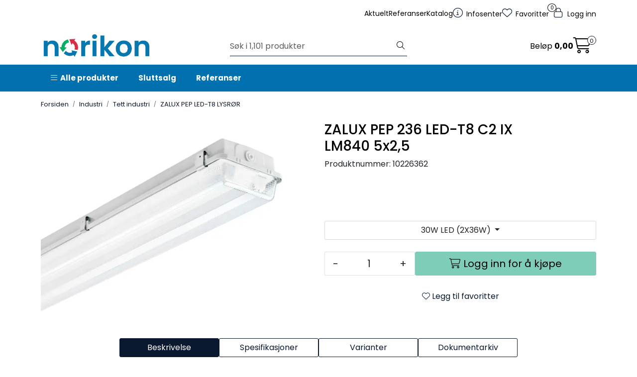

--- FILE ---
content_type: text/html;charset=UTF-8
request_url: https://www.norikon.no/ajax?action=getRecentProducts&_=1764881771607
body_size: 496
content:
        

    
    
    
    
    
    
    
    
    
    
             
            
    
    
    
    
    
    
    
    
    
    
    
    
    
    
    
    
    
    
    
    
    
    
    
    
    
    
    
    
    
    
    
    
                     
<!-- START /modules/components/recent-products -->

    <div class="box box-product recent-products">
        <div class="box-heading">
            <span>Sist sett på</span>
        </div>
        <div class="box-content">
            <div class="row">
                                    <div class="col-lg-3 col-12">
                        <div class="product-block">
                            <div class="image">
                                <img src="https://res.cloudinary.com/norikon-as/image/upload/c_limit,d_standard_placeholder.png,f_auto,h_40,q_auto,w_40/v1589966841/p_ZALUX-LED-T8_default_1" class="img-fluid img-thumbnail w-100" itemprop="image" alt="ZALUX PEP LED-T8 LYSRØR">
                            </div>
                            <div class="product-meta">
                                <span class="name-sidebar"><a href="zalux-pep-led-t8-lysror"> ZALUX PEP LED-T8 LYSRØR</a></span>
                            </div>
                        </div>
                    </div>
                            </div>
        </div>
    </div>

<!-- END /modules/components/recent-products -->
    
    
    
    
    
    
    
    
    
    
    
    
    
    
    
    
    
    
    

--- FILE ---
content_type: text/html;charset=UTF-8
request_url: https://www.norikon.no/ajax?action=getProductElement&id=10542&type=tabs
body_size: 1366
content:
        

    
    
    
    
    
    
    
    
    
    
             
            
    
    
    
    
    
    
    
    
    
    
    
    
    
    
    
    
    
    
    
    
    
    
    
    
    
    
                     
             
<!-- START /modules/components/template-product-tabs -->

<div id="productTabsWrapper">
             
<!-- START /modules/components/product-tabs -->

<ul class="nav nav-pills justify-content-center gap-xl-4 gap-2" id="product-tab-nav" role="tablist">
    <li class="nav-item">
        <a role="tab" class="btn btn-outline-primary active" href="#tab-description" data-bs-toggle="tab">Beskrivelse</a>
    </li>

            <li class="nav-item">
                        <a role="tab" class="btn btn-outline-primary" href="#tab-specs" onclick="noiBundleList.loadList()" data-bs-toggle="tab">Spesifikasjoner</a>
                    </li>
    
                    <li>
            <a role="tab" class="btn btn-outline-primary" onclick="noiVariantList.loadList()" href="#tab-variants" data-bs-toggle="tab">
                Varianter
            </a>
        </li>
        </ul>

<div class="tab-content" id="product-tab-content" data-role="tabpanel">
        <div id="tab-description" class="tab-pane fade show active">
        <div itemprop="description">
            <p>Tett industriarmatur med T8 LED lysr&oslash;r.&nbsp;</p>

<p><strong>UTF&Oslash;RELSE</strong><br/>
Armaturkassen er i glassfiberarmert polyester<br/>
Skjermen er i PC (polykarbonat).&nbsp;</p>

<p><strong>BRUKSOMR&Aring;DE</strong><br/>
Industriomr&aring;der</p>

<p><strong>MONTERING</strong><br/>
Tak eller&nbsp;vegg</p>

<p><strong>TEKNISK INFO</strong><br/>
Watt: 30W LED (2X36W), 48W LED&nbsp;(2X58W)&nbsp;<br/>
Inkludert LED Lysr&oslash;r.&nbsp;<br/>
<br/>
<strong>Lumen: </strong><br/>
30W: 4600lm<br/>
48W: 7200lm<br/>
<br/>
Kelvin: 4000K<br/>
Gjennomgangskopling 5X2,5<br/>
St&aring;lklips (inox)<br/>
IP 65<br/>
Ra &gt;80</p>

        </div>
    </div>

            <div id="tab-specs" class="tab-pane fade" role="tabpanel">

                                    
            
                                    <div class="table-responsive">
                        <table class="table table-striped table-borderless">
                            <thead>
                                <tr>
                                    <th colspan="2" class="h5">Spesifikasjoner</th>
                                </tr>
                            </thead>
                                                                                            <tr>
                                    <td>Strømforbruk (W)</td>
                                    <td>30 W</td>
                                </tr>
                                                                                            <tr>
                                    <td>Lysfarge (Kelvin)</td>
                                    <td>4000 K</td>
                                </tr>
                                                                                            <tr>
                                    <td>Lumen ut (lm)</td>
                                    <td>4600 lm</td>
                                </tr>
                                                                                            <tr>
                                    <td>Lumen/W</td>
                                    <td>153 lm/w</td>
                                </tr>
                                                                                            <tr>
                                    <td>Fargegjengivelse (CRI)</td>
                                    <td>80 </td>
                                </tr>
                                                                                            <tr>
                                    <td>Fargetoleranse (MacAdam)</td>
                                    <td>3 </td>
                                </tr>
                                                                                            <tr>
                                    <td>Slagfasthet</td>
                                    <td>IK07 </td>
                                </tr>
                                                                                            <tr>
                                    <td>IP-Grad</td>
                                    <td>65 </td>
                                </tr>
                                                                                            <tr>
                                    <td>Forventet levetid LED Chip (timer)</td>
                                    <td>50000 timer</td>
                                </tr>
                                                                                            <tr>
                                    <td>Lystilbakegang</td>
                                    <td>L70B50 </td>
                                </tr>
                                                                                            <tr>
                                    <td>Omgivelsestemperatur </td>
                                    <td>-20° - +25° </td>
                                </tr>
                                                                                            <tr>
                                    <td>Dimbar</td>
                                    <td>Nei </td>
                                </tr>
                                                                                            <tr>
                                    <td>Mål (LxBxH mm)</td>
                                    <td>1290 x 172 x 110 mm</td>
                                </tr>
                                                                                            <tr>
                                    <td>Vekt (kg)</td>
                                    <td>2,1 kg</td>
                                </tr>
                                                                                            <tr>
                                    <td>Montasje</td>
                                    <td>Utenpåliggende </td>
                                </tr>
                                                                                            <tr>
                                    <td>Spenning (V)</td>
                                    <td>220-240 V</td>
                                </tr>
                                                                                            <tr>
                                    <td>Frekvens (Hz)</td>
                                    <td>50/60 Hz</td>
                                </tr>
                                                                                            <tr>
                                    <td>Avskjerming</td>
                                    <td>PC (Polykarbonat) </td>
                                </tr>
                                                                                            <tr>
                                    <td>Antall i kartong</td>
                                    <td>1 </td>
                                </tr>
                                                    </table>
                    </div>
                                    </div>
    
    
                <div id="tab-variants" class="tab-pane fade" itemprop="variants" role="tabpanel">
        </div>
        </div>

<!-- END /modules/components/product-tabs -->

</div>

<!-- END /modules/components/product-tabs -->
    
    
    
    
    
    
    
    
    
    
    
    
    
    
    
    
    
    
    
    
    
    
    
    
    

--- FILE ---
content_type: text/html;charset=UTF-8
request_url: https://www.norikon.no/ajax?action=getProductElement&id=10542&type=alternative-products
body_size: 197
content:
        

    
    
    
    
    
    
    
    
    
    
             
            
    
    
    
    
    
    
    
    
    
    
    
    
    
    
    
    
    
    
    
    
    
    
    
    
    
    
                     
             
<!-- START /modules/components/template-product-alternative-products -->


     


                                                                                                                                                                                                                                                                                                                                                                                                                                                                                                                            
<div id="alternativeProducts" class="no-margin-bottom">
    </div>

<!-- END /modules/components/template-product-alternative-products -->
    
    
    
    
    
    
    
    
    
    
    
    
    
    
    
    
    
    
    
    
    
    
    
    
    

--- FILE ---
content_type: text/html;charset=UTF-8
request_url: https://www.norikon.no/ajax?action=getVariant&pid=10542
body_size: 2215
content:
        

    
    
    
    
    
    
    
    
    
    
             
            
    
    
    
    
    
    
    
    
    
    
    
    
    
    
    
    
    
    
    
    
    
    
    
    
    
    
    
    
    
    
    
                     
        
<htmlContent>
    <div id="productNumber">
        10226362
    </div>
    <div id="productTitle">
        ZALUX PEP 236 LED-T8 C2 IX LM840 5x2,5
    </div>
    <div id="productInfo">
                 
<!-- START /modules/components/product-info -->


<div class="row">
	<div class="col-lg-10 col-12">
                <h1 class="h3" itemprop="name">ZALUX PEP 236 LED-T8 C2 IX LM840 5x2,5</h1>

        <div class="description">
            <div class="product-sku">
                <span>Produktnummer:</span> <span itemprop="sku">10226362</span><br>
            </div>

                                            </div>
    </div>

        
            <div itemprop="brand" itemscope itemtype="http://schema.org/Brand">
            <meta itemprop="name" content="Zalux">
        </div>
    </div>

    <div data-price-trigger="detail" data-price-id="10542" class="product-detail-price" itemprop="offers" itemscope itemtype="http://schema.org/AggregateOffer">
        <span class="price-old" data-type="old"></span>
                                <span class="price-new" data-type="current"></span>
        <span class="price-discount" data-type="discount"></span>
        <meta data-type="currency" itemprop="priceCurrency" content="">

                    <span class="mva" data-type="vatDesc">inkl. mva.</span>
            </div>

<!-- END /modules/components/product-info -->
    </div>
    <div id="productActions">
                 
<!-- START /modules/components/product-actions -->

<div class="product-extra" data-itag="10542_gz4yg">
    <div class="amount-btns ">
                 
<!-- START /modules/components/product-actions-qty -->

        <div class="product-detail custom-product-group">
        <div class="input-group inline-borderless">
            <button type="button" class="btn btn-outline-light text-dark decreaseQty">-</button>
                        <input type="text" class="form-control text-center btn-outline-light text-dark customqty-10542" value="1" aria-label="Antall" data-qty-id="10542" data-qty-multiple="1.0" data-qty-step="1.0">
            <button type="button" class="btn btn-outline-light text-dark increaseQty ">+</button>
        </div>
    </div>

<!-- END /modules/components/product-actions-qty -->

                    <div data-addtobasket-trigger="detail" data-addtobasket-id="10542"></div>
            </div>

            <button type="button" class="col-12 mt-4 btn btn-light wishlist" onclick="gca.toggleFavorites(10542);" data-favorite-id="10542" data-favorite-state="false" data-favorite-type="detail" data-title-add="Legg til favoritter" data-title-remove="Fjern fra favoritter">
            <i class="fa-light fa-heart favorite" aria-hidden="true"></i>
            <i class="fa-solid fa-heart favorite" aria-hidden="true"></i>
            <span>Legg til favoritter</span>
        </button>
    
    </div>

<!-- END /modules/components/product-actions-qty -->
    </div>
    <div id="productIngress">
                 
<!-- START /modules/components/product-ingress -->

<p></p>

<!-- END /modules/components/product-ingress -->
    </div>
    <div id="productRelations">
                 
<!-- START /modules/components/product-relations -->


                   
<div id="relatedProducts">
    </div>

<div id="alternativeProducts">
    </div>

<div id="recommendedProducts">
    </div>

<!-- END /modules/components/product-relations -->

    </div>
    <div id="productTabs">
                 
<!-- START /modules/components/product-tabs -->

<ul class="nav nav-pills justify-content-center gap-xl-4 gap-2" id="product-tab-nav" role="tablist">
    <li class="nav-item">
        <a role="tab" class="btn btn-outline-primary active" href="#tab-description" data-bs-toggle="tab">Beskrivelse</a>
    </li>

            <li class="nav-item">
                        <a role="tab" class="btn btn-outline-primary" href="#tab-specs" onclick="noiBundleList.loadList()" data-bs-toggle="tab">Spesifikasjoner</a>
                    </li>
    
                    <li>
            <a role="tab" class="btn btn-outline-primary" onclick="noiVariantList.loadList()" href="#tab-variants" data-bs-toggle="tab">
                Varianter
            </a>
        </li>
        </ul>

<div class="tab-content" id="product-tab-content" data-role="tabpanel">
        <div id="tab-description" class="tab-pane fade show active">
        <div itemprop="description">
            <p>Tett industriarmatur med T8 LED lysr&oslash;r.&nbsp;</p>

<p><strong>UTF&Oslash;RELSE</strong><br/>
Armaturkassen er i glassfiberarmert polyester<br/>
Skjermen er i PC (polykarbonat).&nbsp;</p>

<p><strong>BRUKSOMR&Aring;DE</strong><br/>
Industriomr&aring;der</p>

<p><strong>MONTERING</strong><br/>
Tak eller&nbsp;vegg</p>

<p><strong>TEKNISK INFO</strong><br/>
Watt: 30W LED (2X36W), 48W LED&nbsp;(2X58W)&nbsp;<br/>
Inkludert LED Lysr&oslash;r.&nbsp;<br/>
<br/>
<strong>Lumen: </strong><br/>
30W: 4600lm<br/>
48W: 7200lm<br/>
<br/>
Kelvin: 4000K<br/>
Gjennomgangskopling 5X2,5<br/>
St&aring;lklips (inox)<br/>
IP 65<br/>
Ra &gt;80</p>

        </div>
    </div>

            <div id="tab-specs" class="tab-pane fade" role="tabpanel">

                                    
            
                                    <div class="table-responsive">
                        <table class="table table-striped table-borderless">
                            <thead>
                                <tr>
                                    <th colspan="2" class="h5">Spesifikasjoner</th>
                                </tr>
                            </thead>
                                                                                            <tr>
                                    <td>Strømforbruk (W)</td>
                                    <td>30 W</td>
                                </tr>
                                                                                            <tr>
                                    <td>Lysfarge (Kelvin)</td>
                                    <td>4000 K</td>
                                </tr>
                                                                                            <tr>
                                    <td>Lumen ut (lm)</td>
                                    <td>4600 lm</td>
                                </tr>
                                                                                            <tr>
                                    <td>Lumen/W</td>
                                    <td>153 lm/w</td>
                                </tr>
                                                                                            <tr>
                                    <td>Fargegjengivelse (CRI)</td>
                                    <td>80 </td>
                                </tr>
                                                                                            <tr>
                                    <td>Fargetoleranse (MacAdam)</td>
                                    <td>3 </td>
                                </tr>
                                                                                            <tr>
                                    <td>Slagfasthet</td>
                                    <td>IK07 </td>
                                </tr>
                                                                                            <tr>
                                    <td>IP-Grad</td>
                                    <td>65 </td>
                                </tr>
                                                                                            <tr>
                                    <td>Forventet levetid LED Chip (timer)</td>
                                    <td>50000 timer</td>
                                </tr>
                                                                                            <tr>
                                    <td>Lystilbakegang</td>
                                    <td>L70B50 </td>
                                </tr>
                                                                                            <tr>
                                    <td>Omgivelsestemperatur </td>
                                    <td>-20° - +25° </td>
                                </tr>
                                                                                            <tr>
                                    <td>Dimbar</td>
                                    <td>Nei </td>
                                </tr>
                                                                                            <tr>
                                    <td>Mål (LxBxH mm)</td>
                                    <td>1290 x 172 x 110 mm</td>
                                </tr>
                                                                                            <tr>
                                    <td>Vekt (kg)</td>
                                    <td>2,1 kg</td>
                                </tr>
                                                                                            <tr>
                                    <td>Montasje</td>
                                    <td>Utenpåliggende </td>
                                </tr>
                                                                                            <tr>
                                    <td>Spenning (V)</td>
                                    <td>220-240 V</td>
                                </tr>
                                                                                            <tr>
                                    <td>Frekvens (Hz)</td>
                                    <td>50/60 Hz</td>
                                </tr>
                                                                                            <tr>
                                    <td>Avskjerming</td>
                                    <td>PC (Polykarbonat) </td>
                                </tr>
                                                                                            <tr>
                                    <td>Antall i kartong</td>
                                    <td>1 </td>
                                </tr>
                                                    </table>
                    </div>
                                    </div>
    
    
                <div id="tab-variants" class="tab-pane fade" itemprop="variants" role="tabpanel">
        </div>
        </div>

<!-- END /modules/components/product-tabs -->

    </div>
</htmlContent>
    
    
    
    
    
    
    
    
    
    
    
    
    
    
    
    
    
    
    
    

--- FILE ---
content_type: text/html;charset=UTF-8
request_url: https://www.norikon.no/custom-ajax?action=getNoiVariantTabList&number=ZALUX-LED-T8
body_size: 1004
content:
        

                              
<!-- START /modules/components/noi-variant-list -->




    

<head/><div class="row">
    <table id="variantTable" class="table table-responsive table-list-items-custom">
        <thead>
        <tr class="d-none d-sm-table-row text-center">

            <th class=" text-center">
                <strong></strong>
            </th>
            <th class="text-start">
                <strong>Varenummer</strong>
            </th>

            <th class="text-start">
                <strong>Varenavn</strong>
            </th>

            
            <th class="text-center">
                <strong></strong>
            </th>

            <th class="text-center">
                <strong></strong>
            </th>
        </tr>
        </thead>
        <tbody>
            
                                    <tr data-iTag="10542_7hsot">
                                            <td class="text-center custom-variant-table-image">
                            <div>
                                <a href="/zalux-pep-led-t8-lysror?variant=10542" itemprop="name"><img src=" https://res.cloudinary.com/norikon-as/image/upload/c_limit,d_standard_placeholder.png,f_auto,h_75,q_auto,w_75/v1589967000/p_10226362_default_1"></a>
                            </div>
                        </td>

                        <td class="text-start">
                            <div class="variantListColumn">
                                <a href="/zalux-pep-led-t8-lysror?variant=10542" itemprop="number">10226362</a>
                            </div>
                        </td>

                        <td class="text-start">
                            <div class="variantListColumn">
                                <a href="/zalux-pep-led-t8-lysror?variant=10542" itemprop="name">ZALUX PEP 236 LED-T8 C2 IX LM840 5x2,5</a>
                            </div>
                        </td>

                        
                        <td class="text-center custom-variant-qty-td" style="width: 130px;">
                            <div class="product-action">
                                <div class="table-qty variantListColumnQty">
                                                                                     
<!-- START /modules/components/product-actions-qty -->

        <div class="product-detail custom-product-group">
        <div class="input-group inline-borderless">
            <button type="button" class="btn btn-outline-light text-dark decreaseQty">-</button>
                        <input type="text" class="form-control text-center btn-outline-light text-dark customqty-10542" value="1" aria-label="Antall" data-qty-id="10542" data-qty-multiple="1.0" data-qty-step="1.0">
            <button type="button" class="btn btn-outline-light text-dark increaseQty ">+</button>
        </div>
    </div>

<!-- END /modules/components/product-actions-qty -->
                                                                    </div>
                            </div>
                        </td>

                        <td class="text-center variantListColumnAction">
                                                            <div class="add-to-basket-in-list" data-addtobasket-trigger="list" data-addtobasket-id="10542"></div>
                            
                                                    </td>
                    </tr>
                            
                                    <tr data-iTag="10543_it5u2">
                                            <td class="text-center custom-variant-table-image">
                            <div>
                                <a href="/zalux-pep-led-t8-lysror?variant=10543" itemprop="name"><img src=" https://res.cloudinary.com/norikon-as/image/upload/c_limit,d_standard_placeholder.png,f_auto,h_75,q_auto,w_75/v1589967001/p_10226363_default_1"></a>
                            </div>
                        </td>

                        <td class="text-start">
                            <div class="variantListColumn">
                                <a href="/zalux-pep-led-t8-lysror?variant=10543" itemprop="number">10226363</a>
                            </div>
                        </td>

                        <td class="text-start">
                            <div class="variantListColumn">
                                <a href="/zalux-pep-led-t8-lysror?variant=10543" itemprop="name">ZALUX PEP 258 LED-T8 C2 IX LM840 5x2,5</a>
                            </div>
                        </td>

                        
                        <td class="text-center custom-variant-qty-td" style="width: 130px;">
                            <div class="product-action">
                                <div class="table-qty variantListColumnQty">
                                                                                     
<!-- START /modules/components/product-actions-qty -->

        <div class="product-detail custom-product-group">
        <div class="input-group inline-borderless">
            <button type="button" class="btn btn-outline-light text-dark decreaseQty">-</button>
                        <input type="text" class="form-control text-center btn-outline-light text-dark customqty-10543" value="1" aria-label="Antall" data-qty-id="10543" data-qty-multiple="1.0" data-qty-step="1.0">
            <button type="button" class="btn btn-outline-light text-dark increaseQty ">+</button>
        </div>
    </div>

<!-- END /modules/components/product-actions-qty -->
                                                                    </div>
                            </div>
                        </td>

                        <td class="text-center variantListColumnAction">
                                                            <div class="add-to-basket-in-list" data-addtobasket-trigger="list" data-addtobasket-id="10543"></div>
                            
                                                    </td>
                    </tr>
                                    </tbody>
    </table>
</div>

<!-- END /modules/components/product-actions-qty -->
    

--- FILE ---
content_type: text/html;charset=UTF-8
request_url: https://www.norikon.no/ajax?action=getProductElement&id=10542&type=tabs
body_size: 1366
content:
        

    
    
    
    
    
    
    
    
    
    
             
            
    
    
    
    
    
    
    
    
    
    
    
    
    
    
    
    
    
    
    
    
    
    
    
    
    
    
                     
             
<!-- START /modules/components/template-product-tabs -->

<div id="productTabsWrapper">
             
<!-- START /modules/components/product-tabs -->

<ul class="nav nav-pills justify-content-center gap-xl-4 gap-2" id="product-tab-nav" role="tablist">
    <li class="nav-item">
        <a role="tab" class="btn btn-outline-primary active" href="#tab-description" data-bs-toggle="tab">Beskrivelse</a>
    </li>

            <li class="nav-item">
                        <a role="tab" class="btn btn-outline-primary" href="#tab-specs" onclick="noiBundleList.loadList()" data-bs-toggle="tab">Spesifikasjoner</a>
                    </li>
    
                    <li>
            <a role="tab" class="btn btn-outline-primary" onclick="noiVariantList.loadList()" href="#tab-variants" data-bs-toggle="tab">
                Varianter
            </a>
        </li>
        </ul>

<div class="tab-content" id="product-tab-content" data-role="tabpanel">
        <div id="tab-description" class="tab-pane fade show active">
        <div itemprop="description">
            <p>Tett industriarmatur med T8 LED lysr&oslash;r.&nbsp;</p>

<p><strong>UTF&Oslash;RELSE</strong><br/>
Armaturkassen er i glassfiberarmert polyester<br/>
Skjermen er i PC (polykarbonat).&nbsp;</p>

<p><strong>BRUKSOMR&Aring;DE</strong><br/>
Industriomr&aring;der</p>

<p><strong>MONTERING</strong><br/>
Tak eller&nbsp;vegg</p>

<p><strong>TEKNISK INFO</strong><br/>
Watt: 30W LED (2X36W), 48W LED&nbsp;(2X58W)&nbsp;<br/>
Inkludert LED Lysr&oslash;r.&nbsp;<br/>
<br/>
<strong>Lumen: </strong><br/>
30W: 4600lm<br/>
48W: 7200lm<br/>
<br/>
Kelvin: 4000K<br/>
Gjennomgangskopling 5X2,5<br/>
St&aring;lklips (inox)<br/>
IP 65<br/>
Ra &gt;80</p>

        </div>
    </div>

            <div id="tab-specs" class="tab-pane fade" role="tabpanel">

                                    
            
                                    <div class="table-responsive">
                        <table class="table table-striped table-borderless">
                            <thead>
                                <tr>
                                    <th colspan="2" class="h5">Spesifikasjoner</th>
                                </tr>
                            </thead>
                                                                                            <tr>
                                    <td>Strømforbruk (W)</td>
                                    <td>30 W</td>
                                </tr>
                                                                                            <tr>
                                    <td>Lysfarge (Kelvin)</td>
                                    <td>4000 K</td>
                                </tr>
                                                                                            <tr>
                                    <td>Lumen ut (lm)</td>
                                    <td>4600 lm</td>
                                </tr>
                                                                                            <tr>
                                    <td>Lumen/W</td>
                                    <td>153 lm/w</td>
                                </tr>
                                                                                            <tr>
                                    <td>Fargegjengivelse (CRI)</td>
                                    <td>80 </td>
                                </tr>
                                                                                            <tr>
                                    <td>Fargetoleranse (MacAdam)</td>
                                    <td>3 </td>
                                </tr>
                                                                                            <tr>
                                    <td>Slagfasthet</td>
                                    <td>IK07 </td>
                                </tr>
                                                                                            <tr>
                                    <td>IP-Grad</td>
                                    <td>65 </td>
                                </tr>
                                                                                            <tr>
                                    <td>Forventet levetid LED Chip (timer)</td>
                                    <td>50000 timer</td>
                                </tr>
                                                                                            <tr>
                                    <td>Lystilbakegang</td>
                                    <td>L70B50 </td>
                                </tr>
                                                                                            <tr>
                                    <td>Omgivelsestemperatur </td>
                                    <td>-20° - +25° </td>
                                </tr>
                                                                                            <tr>
                                    <td>Dimbar</td>
                                    <td>Nei </td>
                                </tr>
                                                                                            <tr>
                                    <td>Mål (LxBxH mm)</td>
                                    <td>1290 x 172 x 110 mm</td>
                                </tr>
                                                                                            <tr>
                                    <td>Vekt (kg)</td>
                                    <td>2,1 kg</td>
                                </tr>
                                                                                            <tr>
                                    <td>Montasje</td>
                                    <td>Utenpåliggende </td>
                                </tr>
                                                                                            <tr>
                                    <td>Spenning (V)</td>
                                    <td>220-240 V</td>
                                </tr>
                                                                                            <tr>
                                    <td>Frekvens (Hz)</td>
                                    <td>50/60 Hz</td>
                                </tr>
                                                                                            <tr>
                                    <td>Avskjerming</td>
                                    <td>PC (Polykarbonat) </td>
                                </tr>
                                                                                            <tr>
                                    <td>Antall i kartong</td>
                                    <td>1 </td>
                                </tr>
                                                    </table>
                    </div>
                                    </div>
    
    
                <div id="tab-variants" class="tab-pane fade" itemprop="variants" role="tabpanel">
        </div>
        </div>

<!-- END /modules/components/product-tabs -->

</div>

<!-- END /modules/components/product-tabs -->
    
    
    
    
    
    
    
    
    
    
    
    
    
    
    
    
    
    
    
    
    
    
    
    
    

--- FILE ---
content_type: text/html;charset=UTF-8
request_url: https://www.norikon.no/ajax?action=getProductElement&id=10542&type=related-products
body_size: 193
content:
        

    
    
    
    
    
    
    
    
    
    
             
            
    
    
    
    
    
    
    
    
    
    
    
    
    
    
    
    
    
    
    
    
    
    
    
    
    
    
                     
             
<!-- START /modules/components/template-product-related-products -->


    


                                                                                                                                                                                                                                                                                                                                                                                                                                                                                                                            
<div id="relatedProducts" class="no-margin-bottom">
    </div>

<!-- END /modules/components/template-product-related-products -->
    
    
    
    
    
    
    
    
    
    
    
    
    
    
    
    
    
    
    
    
    
    
    
    
    

--- FILE ---
content_type: text/html;charset=UTF-8
request_url: https://www.norikon.no/ajax?action=getProductElement&id=10542&type=recommended-products
body_size: 197
content:
        

    
    
    
    
    
    
    
    
    
    
             
            
    
    
    
    
    
    
    
    
    
    
    
    
    
    
    
    
    
    
    
    
    
    
    
    
    
    
                     
             
<!-- START /modules/components/template-product-recommended-products -->


     


                                                                                                                                                                                                                                                                                                                                                                                                                                                                                                                            
<div id="recommendedProducts" class="no-margin-bottom">
    </div>

<!-- END /modules/components/template-product-recommended-products -->
    
    
    
    
    
    
    
    
    
    
    
    
    
    
    
    
    
    
    
    
    
    
    
    
    

--- FILE ---
content_type: text/html;charset=UTF-8
request_url: https://www.norikon.no/ajax?action=getVariant&pid=10542
body_size: 2213
content:
        

    
    
    
    
    
    
    
    
    
    
             
            
    
    
    
    
    
    
    
    
    
    
    
    
    
    
    
    
    
    
    
    
    
    
    
    
    
    
    
    
    
    
    
                     
        
<htmlContent>
    <div id="productNumber">
        10226362
    </div>
    <div id="productTitle">
        ZALUX PEP 236 LED-T8 C2 IX LM840 5x2,5
    </div>
    <div id="productInfo">
                 
<!-- START /modules/components/product-info -->


<div class="row">
	<div class="col-lg-10 col-12">
                <h1 class="h3" itemprop="name">ZALUX PEP 236 LED-T8 C2 IX LM840 5x2,5</h1>

        <div class="description">
            <div class="product-sku">
                <span>Produktnummer:</span> <span itemprop="sku">10226362</span><br>
            </div>

                                            </div>
    </div>

        
            <div itemprop="brand" itemscope itemtype="http://schema.org/Brand">
            <meta itemprop="name" content="Zalux">
        </div>
    </div>

    <div data-price-trigger="detail" data-price-id="10542" class="product-detail-price" itemprop="offers" itemscope itemtype="http://schema.org/AggregateOffer">
        <span class="price-old" data-type="old"></span>
                                <span class="price-new" data-type="current"></span>
        <span class="price-discount" data-type="discount"></span>
        <meta data-type="currency" itemprop="priceCurrency" content="">

                    <span class="mva" data-type="vatDesc">inkl. mva.</span>
            </div>

<!-- END /modules/components/product-info -->
    </div>
    <div id="productActions">
                 
<!-- START /modules/components/product-actions -->

<div class="product-extra" data-itag="10542_aim36">
    <div class="amount-btns ">
                 
<!-- START /modules/components/product-actions-qty -->

        <div class="product-detail custom-product-group">
        <div class="input-group inline-borderless">
            <button type="button" class="btn btn-outline-light text-dark decreaseQty">-</button>
                        <input type="text" class="form-control text-center btn-outline-light text-dark customqty-10542" value="1" aria-label="Antall" data-qty-id="10542" data-qty-multiple="1.0" data-qty-step="1.0">
            <button type="button" class="btn btn-outline-light text-dark increaseQty ">+</button>
        </div>
    </div>

<!-- END /modules/components/product-actions-qty -->

                    <div data-addtobasket-trigger="detail" data-addtobasket-id="10542"></div>
            </div>

            <button type="button" class="col-12 mt-4 btn btn-light wishlist" onclick="gca.toggleFavorites(10542);" data-favorite-id="10542" data-favorite-state="false" data-favorite-type="detail" data-title-add="Legg til favoritter" data-title-remove="Fjern fra favoritter">
            <i class="fa-light fa-heart favorite" aria-hidden="true"></i>
            <i class="fa-solid fa-heart favorite" aria-hidden="true"></i>
            <span>Legg til favoritter</span>
        </button>
    
    </div>

<!-- END /modules/components/product-actions-qty -->
    </div>
    <div id="productIngress">
                 
<!-- START /modules/components/product-ingress -->

<p></p>

<!-- END /modules/components/product-ingress -->
    </div>
    <div id="productRelations">
                 
<!-- START /modules/components/product-relations -->


                   
<div id="relatedProducts">
    </div>

<div id="alternativeProducts">
    </div>

<div id="recommendedProducts">
    </div>

<!-- END /modules/components/product-relations -->

    </div>
    <div id="productTabs">
                 
<!-- START /modules/components/product-tabs -->

<ul class="nav nav-pills justify-content-center gap-xl-4 gap-2" id="product-tab-nav" role="tablist">
    <li class="nav-item">
        <a role="tab" class="btn btn-outline-primary active" href="#tab-description" data-bs-toggle="tab">Beskrivelse</a>
    </li>

            <li class="nav-item">
                        <a role="tab" class="btn btn-outline-primary" href="#tab-specs" onclick="noiBundleList.loadList()" data-bs-toggle="tab">Spesifikasjoner</a>
                    </li>
    
                    <li>
            <a role="tab" class="btn btn-outline-primary" onclick="noiVariantList.loadList()" href="#tab-variants" data-bs-toggle="tab">
                Varianter
            </a>
        </li>
        </ul>

<div class="tab-content" id="product-tab-content" data-role="tabpanel">
        <div id="tab-description" class="tab-pane fade show active">
        <div itemprop="description">
            <p>Tett industriarmatur med T8 LED lysr&oslash;r.&nbsp;</p>

<p><strong>UTF&Oslash;RELSE</strong><br/>
Armaturkassen er i glassfiberarmert polyester<br/>
Skjermen er i PC (polykarbonat).&nbsp;</p>

<p><strong>BRUKSOMR&Aring;DE</strong><br/>
Industriomr&aring;der</p>

<p><strong>MONTERING</strong><br/>
Tak eller&nbsp;vegg</p>

<p><strong>TEKNISK INFO</strong><br/>
Watt: 30W LED (2X36W), 48W LED&nbsp;(2X58W)&nbsp;<br/>
Inkludert LED Lysr&oslash;r.&nbsp;<br/>
<br/>
<strong>Lumen: </strong><br/>
30W: 4600lm<br/>
48W: 7200lm<br/>
<br/>
Kelvin: 4000K<br/>
Gjennomgangskopling 5X2,5<br/>
St&aring;lklips (inox)<br/>
IP 65<br/>
Ra &gt;80</p>

        </div>
    </div>

            <div id="tab-specs" class="tab-pane fade" role="tabpanel">

                                    
            
                                    <div class="table-responsive">
                        <table class="table table-striped table-borderless">
                            <thead>
                                <tr>
                                    <th colspan="2" class="h5">Spesifikasjoner</th>
                                </tr>
                            </thead>
                                                                                            <tr>
                                    <td>Strømforbruk (W)</td>
                                    <td>30 W</td>
                                </tr>
                                                                                            <tr>
                                    <td>Lysfarge (Kelvin)</td>
                                    <td>4000 K</td>
                                </tr>
                                                                                            <tr>
                                    <td>Lumen ut (lm)</td>
                                    <td>4600 lm</td>
                                </tr>
                                                                                            <tr>
                                    <td>Lumen/W</td>
                                    <td>153 lm/w</td>
                                </tr>
                                                                                            <tr>
                                    <td>Fargegjengivelse (CRI)</td>
                                    <td>80 </td>
                                </tr>
                                                                                            <tr>
                                    <td>Fargetoleranse (MacAdam)</td>
                                    <td>3 </td>
                                </tr>
                                                                                            <tr>
                                    <td>Slagfasthet</td>
                                    <td>IK07 </td>
                                </tr>
                                                                                            <tr>
                                    <td>IP-Grad</td>
                                    <td>65 </td>
                                </tr>
                                                                                            <tr>
                                    <td>Forventet levetid LED Chip (timer)</td>
                                    <td>50000 timer</td>
                                </tr>
                                                                                            <tr>
                                    <td>Lystilbakegang</td>
                                    <td>L70B50 </td>
                                </tr>
                                                                                            <tr>
                                    <td>Omgivelsestemperatur </td>
                                    <td>-20° - +25° </td>
                                </tr>
                                                                                            <tr>
                                    <td>Dimbar</td>
                                    <td>Nei </td>
                                </tr>
                                                                                            <tr>
                                    <td>Mål (LxBxH mm)</td>
                                    <td>1290 x 172 x 110 mm</td>
                                </tr>
                                                                                            <tr>
                                    <td>Vekt (kg)</td>
                                    <td>2,1 kg</td>
                                </tr>
                                                                                            <tr>
                                    <td>Montasje</td>
                                    <td>Utenpåliggende </td>
                                </tr>
                                                                                            <tr>
                                    <td>Spenning (V)</td>
                                    <td>220-240 V</td>
                                </tr>
                                                                                            <tr>
                                    <td>Frekvens (Hz)</td>
                                    <td>50/60 Hz</td>
                                </tr>
                                                                                            <tr>
                                    <td>Avskjerming</td>
                                    <td>PC (Polykarbonat) </td>
                                </tr>
                                                                                            <tr>
                                    <td>Antall i kartong</td>
                                    <td>1 </td>
                                </tr>
                                                    </table>
                    </div>
                                    </div>
    
    
                <div id="tab-variants" class="tab-pane fade" itemprop="variants" role="tabpanel">
        </div>
        </div>

<!-- END /modules/components/product-tabs -->

    </div>
</htmlContent>
    
    
    
    
    
    
    
    
    
    
    
    
    
    
    
    
    
    
    
    

--- FILE ---
content_type: application/javascript
request_url: https://www.norikon.no/themes/javascript/gca.func.variants.js?v=202510140810
body_size: 314
content:
var variantObj;
var allSelectors;
var allVariants;

function initVariantNavigation(json) {
    variantObj   = json;
    allSelectors = variantObj.selectors;
    allVariants  = variantObj.variants;
}

jQuery.fn.updateOption = function (type) {
    if (type === "enabled")  this.removeClass("selected").removeClass("disabled").addClass("enabled");
    if (type === "disabled") this.removeClass("selected").removeClass("enabled").addClass("disabled");
    if (type === "selected") this.removeClass("disabled").addClass("enabled").addClass("selected");
};

if (!Object.keys) {
    Object.keys = function (obj) {
        var keys = [];
        for (var i in obj) {
            if (obj.hasOwnProperty(i)) {
                keys.push(i);
            }
        }
        return keys;
    };
}

